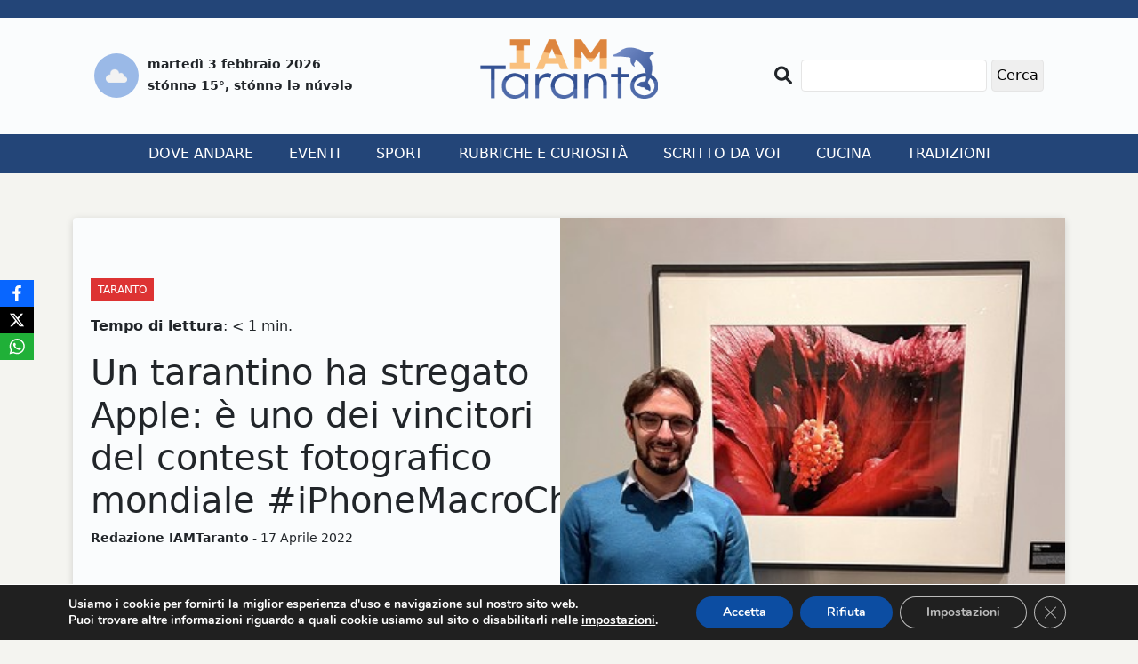

--- FILE ---
content_type: text/html; charset=UTF-8
request_url: https://www.iamtaranto.it/2022/04/17/un-tarantino-ha-stregato-apple-e-uno-dei-vincitori-del-contest-fotografico-mondiale-iphonemacrochallenge/
body_size: 16129
content:
<!DOCTYPE html>
<html lang="it-IT">

<head>
  <meta charset="UTF-8">
  <meta name="viewport" content="width=device-width, initial-scale=1.0">
  <meta http-equiv="X-UA-Compatible" content="ie=edge">
  <meta name='robots' content='index, follow, max-image-preview:large, max-snippet:-1, max-video-preview:-1' />

	<!-- This site is optimized with the Yoast SEO plugin v26.8 - https://yoast.com/product/yoast-seo-wordpress/ -->
	<title>Un tarantino ha stregato Apple: è uno dei vincitori del contest fotografico mondiale #iPhoneMacroChallenge - IAMTaranto</title>
	<link rel="canonical" href="https://www.iamtaranto.it/2022/04/17/un-tarantino-ha-stregato-apple-e-uno-dei-vincitori-del-contest-fotografico-mondiale-iphonemacrochallenge/" />
	<meta property="og:locale" content="it_IT" />
	<meta property="og:type" content="article" />
	<meta property="og:title" content="Un tarantino ha stregato Apple: è uno dei vincitori del contest fotografico mondiale #iPhoneMacroChallenge - IAMTaranto" />
	<meta property="og:description" content="Con un post pubblicato sul proprio profilo Instagram, Marco Colletta, 22 anni Tarantino, ha partecipato ad un contest chiamato &#8216;Shot on iPhone&#8217; che puntava a valorizzare la fotografia macro, una delle novit&agrave; introdotte con l&#8217;ultima generazione Pro di iPhone. Di seguito il post pubblicato sul proprio profilo Instagram: &#8220;Sono felicissimo di annunciare che sono uno [&hellip;]" />
	<meta property="og:url" content="https://www.iamtaranto.it/2022/04/17/un-tarantino-ha-stregato-apple-e-uno-dei-vincitori-del-contest-fotografico-mondiale-iphonemacrochallenge/" />
	<meta property="og:site_name" content="IAMTaranto" />
	<meta property="article:publisher" content="https://www.facebook.com/IAMTaranto.it/" />
	<meta property="article:published_time" content="2022-04-17T10:56:56+00:00" />
	<meta property="og:image" content="https://www.iamtaranto.it/wp-content/uploads/2022/04/1032720.jpg" />
	<meta property="og:image:width" content="646" />
	<meta property="og:image:height" content="284" />
	<meta property="og:image:type" content="image/jpeg" />
	<meta name="author" content="Redazione IAMTaranto" />
	<meta name="twitter:card" content="summary_large_image" />
	<meta name="twitter:label1" content="Scritto da" />
	<meta name="twitter:data1" content="Redazione IAMTaranto" />
	<meta name="twitter:label2" content="Tempo di lettura stimato" />
	<meta name="twitter:data2" content="2 minuti" />
	<script type="application/ld+json" class="yoast-schema-graph">{"@context":"https://schema.org","@graph":[{"@type":"Article","@id":"https://www.iamtaranto.it/2022/04/17/un-tarantino-ha-stregato-apple-e-uno-dei-vincitori-del-contest-fotografico-mondiale-iphonemacrochallenge/#article","isPartOf":{"@id":"https://www.iamtaranto.it/2022/04/17/un-tarantino-ha-stregato-apple-e-uno-dei-vincitori-del-contest-fotografico-mondiale-iphonemacrochallenge/"},"author":{"name":"Redazione IAMTaranto","@id":"https://www.iamtaranto.it/#/schema/person/dca24c2a6d7e784704ae69c26bb46744"},"headline":"Un tarantino ha stregato Apple: è uno dei vincitori del contest fotografico mondiale #iPhoneMacroChallenge","datePublished":"2022-04-17T10:56:56+00:00","mainEntityOfPage":{"@id":"https://www.iamtaranto.it/2022/04/17/un-tarantino-ha-stregato-apple-e-uno-dei-vincitori-del-contest-fotografico-mondiale-iphonemacrochallenge/"},"wordCount":203,"publisher":{"@id":"https://www.iamtaranto.it/#organization"},"image":{"@id":"https://www.iamtaranto.it/2022/04/17/un-tarantino-ha-stregato-apple-e-uno-dei-vincitori-del-contest-fotografico-mondiale-iphonemacrochallenge/#primaryimage"},"thumbnailUrl":"https://www.iamtaranto.it/wp-content/uploads/2022/04/1032720.jpg","keywords":["Taranto"],"articleSection":["Taranto"],"inLanguage":"it-IT"},{"@type":"WebPage","@id":"https://www.iamtaranto.it/2022/04/17/un-tarantino-ha-stregato-apple-e-uno-dei-vincitori-del-contest-fotografico-mondiale-iphonemacrochallenge/","url":"https://www.iamtaranto.it/2022/04/17/un-tarantino-ha-stregato-apple-e-uno-dei-vincitori-del-contest-fotografico-mondiale-iphonemacrochallenge/","name":"Un tarantino ha stregato Apple: è uno dei vincitori del contest fotografico mondiale #iPhoneMacroChallenge - IAMTaranto","isPartOf":{"@id":"https://www.iamtaranto.it/#website"},"primaryImageOfPage":{"@id":"https://www.iamtaranto.it/2022/04/17/un-tarantino-ha-stregato-apple-e-uno-dei-vincitori-del-contest-fotografico-mondiale-iphonemacrochallenge/#primaryimage"},"image":{"@id":"https://www.iamtaranto.it/2022/04/17/un-tarantino-ha-stregato-apple-e-uno-dei-vincitori-del-contest-fotografico-mondiale-iphonemacrochallenge/#primaryimage"},"thumbnailUrl":"https://www.iamtaranto.it/wp-content/uploads/2022/04/1032720.jpg","datePublished":"2022-04-17T10:56:56+00:00","breadcrumb":{"@id":"https://www.iamtaranto.it/2022/04/17/un-tarantino-ha-stregato-apple-e-uno-dei-vincitori-del-contest-fotografico-mondiale-iphonemacrochallenge/#breadcrumb"},"inLanguage":"it-IT","potentialAction":[{"@type":"ReadAction","target":["https://www.iamtaranto.it/2022/04/17/un-tarantino-ha-stregato-apple-e-uno-dei-vincitori-del-contest-fotografico-mondiale-iphonemacrochallenge/"]}]},{"@type":"ImageObject","inLanguage":"it-IT","@id":"https://www.iamtaranto.it/2022/04/17/un-tarantino-ha-stregato-apple-e-uno-dei-vincitori-del-contest-fotografico-mondiale-iphonemacrochallenge/#primaryimage","url":"https://www.iamtaranto.it/wp-content/uploads/2022/04/1032720.jpg","contentUrl":"https://www.iamtaranto.it/wp-content/uploads/2022/04/1032720.jpg","width":646,"height":284},{"@type":"BreadcrumbList","@id":"https://www.iamtaranto.it/2022/04/17/un-tarantino-ha-stregato-apple-e-uno-dei-vincitori-del-contest-fotografico-mondiale-iphonemacrochallenge/#breadcrumb","itemListElement":[{"@type":"ListItem","position":1,"name":"Home","item":"https://www.iamtaranto.it/"},{"@type":"ListItem","position":2,"name":"Biennale di Venezia","item":"https://www.iamtaranto.it/tag/biennale-di-venezia/"},{"@type":"ListItem","position":3,"name":"Un tarantino ha stregato Apple: è uno dei vincitori del contest fotografico mondiale #iPhoneMacroChallenge"}]},{"@type":"WebSite","@id":"https://www.iamtaranto.it/#website","url":"https://www.iamtaranto.it/","name":"IAMTaranto","description":"Il giornale di tutti","publisher":{"@id":"https://www.iamtaranto.it/#organization"},"potentialAction":[{"@type":"SearchAction","target":{"@type":"EntryPoint","urlTemplate":"https://www.iamtaranto.it/?s={search_term_string}"},"query-input":{"@type":"PropertyValueSpecification","valueRequired":true,"valueName":"search_term_string"}}],"inLanguage":"it-IT"},{"@type":"Organization","@id":"https://www.iamtaranto.it/#organization","name":"IAMTaranto","url":"https://www.iamtaranto.it/","logo":{"@type":"ImageObject","inLanguage":"it-IT","@id":"https://www.iamtaranto.it/#/schema/logo/image/","url":"https://nuovo.iamtaranto.it/wp-content/uploads/2022/10/Logo_IAMTARANTO.png","contentUrl":"https://nuovo.iamtaranto.it/wp-content/uploads/2022/10/Logo_IAMTARANTO.png","width":300,"height":100,"caption":"IAMTaranto"},"image":{"@id":"https://www.iamtaranto.it/#/schema/logo/image/"},"sameAs":["https://www.facebook.com/IAMTaranto.it/","https://www.instagram.com/i_am_taranto/"]},{"@type":"Person","@id":"https://www.iamtaranto.it/#/schema/person/dca24c2a6d7e784704ae69c26bb46744","name":"Redazione IAMTaranto","image":{"@type":"ImageObject","inLanguage":"it-IT","@id":"https://www.iamtaranto.it/#/schema/person/image/","url":"https://secure.gravatar.com/avatar/064bdad2445b6b3650bba833ac94af84ef3961f1b8db1e5740c9d20d69461a97?s=96&d=mm&r=g","contentUrl":"https://secure.gravatar.com/avatar/064bdad2445b6b3650bba833ac94af84ef3961f1b8db1e5740c9d20d69461a97?s=96&d=mm&r=g","caption":"Redazione IAMTaranto"},"url":"https://www.iamtaranto.it/author/redazione/"}]}</script>
	<!-- / Yoast SEO plugin. -->


<link rel='dns-prefetch' href='//www.googletagmanager.com' />
<link rel='dns-prefetch' href='//fonts.googleapis.com' />
<link rel='dns-prefetch' href='//pagead2.googlesyndication.com' />
<link rel="alternate" title="oEmbed (JSON)" type="application/json+oembed" href="https://www.iamtaranto.it/wp-json/oembed/1.0/embed?url=https%3A%2F%2Fwww.iamtaranto.it%2F2022%2F04%2F17%2Fun-tarantino-ha-stregato-apple-e-uno-dei-vincitori-del-contest-fotografico-mondiale-iphonemacrochallenge%2F" />
<link rel="alternate" title="oEmbed (XML)" type="text/xml+oembed" href="https://www.iamtaranto.it/wp-json/oembed/1.0/embed?url=https%3A%2F%2Fwww.iamtaranto.it%2F2022%2F04%2F17%2Fun-tarantino-ha-stregato-apple-e-uno-dei-vincitori-del-contest-fotografico-mondiale-iphonemacrochallenge%2F&#038;format=xml" />
<style id='wp-img-auto-sizes-contain-inline-css' type='text/css'>
img:is([sizes=auto i],[sizes^="auto," i]){contain-intrinsic-size:3000px 1500px}
/*# sourceURL=wp-img-auto-sizes-contain-inline-css */
</style>
<style id='wp-emoji-styles-inline-css' type='text/css'>

	img.wp-smiley, img.emoji {
		display: inline !important;
		border: none !important;
		box-shadow: none !important;
		height: 1em !important;
		width: 1em !important;
		margin: 0 0.07em !important;
		vertical-align: -0.1em !important;
		background: none !important;
		padding: 0 !important;
	}
/*# sourceURL=wp-emoji-styles-inline-css */
</style>
<style id='wp-block-library-inline-css' type='text/css'>
:root{--wp-block-synced-color:#7a00df;--wp-block-synced-color--rgb:122,0,223;--wp-bound-block-color:var(--wp-block-synced-color);--wp-editor-canvas-background:#ddd;--wp-admin-theme-color:#007cba;--wp-admin-theme-color--rgb:0,124,186;--wp-admin-theme-color-darker-10:#006ba1;--wp-admin-theme-color-darker-10--rgb:0,107,160.5;--wp-admin-theme-color-darker-20:#005a87;--wp-admin-theme-color-darker-20--rgb:0,90,135;--wp-admin-border-width-focus:2px}@media (min-resolution:192dpi){:root{--wp-admin-border-width-focus:1.5px}}.wp-element-button{cursor:pointer}:root .has-very-light-gray-background-color{background-color:#eee}:root .has-very-dark-gray-background-color{background-color:#313131}:root .has-very-light-gray-color{color:#eee}:root .has-very-dark-gray-color{color:#313131}:root .has-vivid-green-cyan-to-vivid-cyan-blue-gradient-background{background:linear-gradient(135deg,#00d084,#0693e3)}:root .has-purple-crush-gradient-background{background:linear-gradient(135deg,#34e2e4,#4721fb 50%,#ab1dfe)}:root .has-hazy-dawn-gradient-background{background:linear-gradient(135deg,#faaca8,#dad0ec)}:root .has-subdued-olive-gradient-background{background:linear-gradient(135deg,#fafae1,#67a671)}:root .has-atomic-cream-gradient-background{background:linear-gradient(135deg,#fdd79a,#004a59)}:root .has-nightshade-gradient-background{background:linear-gradient(135deg,#330968,#31cdcf)}:root .has-midnight-gradient-background{background:linear-gradient(135deg,#020381,#2874fc)}:root{--wp--preset--font-size--normal:16px;--wp--preset--font-size--huge:42px}.has-regular-font-size{font-size:1em}.has-larger-font-size{font-size:2.625em}.has-normal-font-size{font-size:var(--wp--preset--font-size--normal)}.has-huge-font-size{font-size:var(--wp--preset--font-size--huge)}.has-text-align-center{text-align:center}.has-text-align-left{text-align:left}.has-text-align-right{text-align:right}.has-fit-text{white-space:nowrap!important}#end-resizable-editor-section{display:none}.aligncenter{clear:both}.items-justified-left{justify-content:flex-start}.items-justified-center{justify-content:center}.items-justified-right{justify-content:flex-end}.items-justified-space-between{justify-content:space-between}.screen-reader-text{border:0;clip-path:inset(50%);height:1px;margin:-1px;overflow:hidden;padding:0;position:absolute;width:1px;word-wrap:normal!important}.screen-reader-text:focus{background-color:#ddd;clip-path:none;color:#444;display:block;font-size:1em;height:auto;left:5px;line-height:normal;padding:15px 23px 14px;text-decoration:none;top:5px;width:auto;z-index:100000}html :where(.has-border-color){border-style:solid}html :where([style*=border-top-color]){border-top-style:solid}html :where([style*=border-right-color]){border-right-style:solid}html :where([style*=border-bottom-color]){border-bottom-style:solid}html :where([style*=border-left-color]){border-left-style:solid}html :where([style*=border-width]){border-style:solid}html :where([style*=border-top-width]){border-top-style:solid}html :where([style*=border-right-width]){border-right-style:solid}html :where([style*=border-bottom-width]){border-bottom-style:solid}html :where([style*=border-left-width]){border-left-style:solid}html :where(img[class*=wp-image-]){height:auto;max-width:100%}:where(figure){margin:0 0 1em}html :where(.is-position-sticky){--wp-admin--admin-bar--position-offset:var(--wp-admin--admin-bar--height,0px)}@media screen and (max-width:600px){html :where(.is-position-sticky){--wp-admin--admin-bar--position-offset:0px}}

/*# sourceURL=wp-block-library-inline-css */
</style><style id='wp-block-image-inline-css' type='text/css'>
.wp-block-image>a,.wp-block-image>figure>a{display:inline-block}.wp-block-image img{box-sizing:border-box;height:auto;max-width:100%;vertical-align:bottom}@media not (prefers-reduced-motion){.wp-block-image img.hide{visibility:hidden}.wp-block-image img.show{animation:show-content-image .4s}}.wp-block-image[style*=border-radius] img,.wp-block-image[style*=border-radius]>a{border-radius:inherit}.wp-block-image.has-custom-border img{box-sizing:border-box}.wp-block-image.aligncenter{text-align:center}.wp-block-image.alignfull>a,.wp-block-image.alignwide>a{width:100%}.wp-block-image.alignfull img,.wp-block-image.alignwide img{height:auto;width:100%}.wp-block-image .aligncenter,.wp-block-image .alignleft,.wp-block-image .alignright,.wp-block-image.aligncenter,.wp-block-image.alignleft,.wp-block-image.alignright{display:table}.wp-block-image .aligncenter>figcaption,.wp-block-image .alignleft>figcaption,.wp-block-image .alignright>figcaption,.wp-block-image.aligncenter>figcaption,.wp-block-image.alignleft>figcaption,.wp-block-image.alignright>figcaption{caption-side:bottom;display:table-caption}.wp-block-image .alignleft{float:left;margin:.5em 1em .5em 0}.wp-block-image .alignright{float:right;margin:.5em 0 .5em 1em}.wp-block-image .aligncenter{margin-left:auto;margin-right:auto}.wp-block-image :where(figcaption){margin-bottom:1em;margin-top:.5em}.wp-block-image.is-style-circle-mask img{border-radius:9999px}@supports ((-webkit-mask-image:none) or (mask-image:none)) or (-webkit-mask-image:none){.wp-block-image.is-style-circle-mask img{border-radius:0;-webkit-mask-image:url('data:image/svg+xml;utf8,<svg viewBox="0 0 100 100" xmlns="http://www.w3.org/2000/svg"><circle cx="50" cy="50" r="50"/></svg>');mask-image:url('data:image/svg+xml;utf8,<svg viewBox="0 0 100 100" xmlns="http://www.w3.org/2000/svg"><circle cx="50" cy="50" r="50"/></svg>');mask-mode:alpha;-webkit-mask-position:center;mask-position:center;-webkit-mask-repeat:no-repeat;mask-repeat:no-repeat;-webkit-mask-size:contain;mask-size:contain}}:root :where(.wp-block-image.is-style-rounded img,.wp-block-image .is-style-rounded img){border-radius:9999px}.wp-block-image figure{margin:0}.wp-lightbox-container{display:flex;flex-direction:column;position:relative}.wp-lightbox-container img{cursor:zoom-in}.wp-lightbox-container img:hover+button{opacity:1}.wp-lightbox-container button{align-items:center;backdrop-filter:blur(16px) saturate(180%);background-color:#5a5a5a40;border:none;border-radius:4px;cursor:zoom-in;display:flex;height:20px;justify-content:center;opacity:0;padding:0;position:absolute;right:16px;text-align:center;top:16px;width:20px;z-index:100}@media not (prefers-reduced-motion){.wp-lightbox-container button{transition:opacity .2s ease}}.wp-lightbox-container button:focus-visible{outline:3px auto #5a5a5a40;outline:3px auto -webkit-focus-ring-color;outline-offset:3px}.wp-lightbox-container button:hover{cursor:pointer;opacity:1}.wp-lightbox-container button:focus{opacity:1}.wp-lightbox-container button:focus,.wp-lightbox-container button:hover,.wp-lightbox-container button:not(:hover):not(:active):not(.has-background){background-color:#5a5a5a40;border:none}.wp-lightbox-overlay{box-sizing:border-box;cursor:zoom-out;height:100vh;left:0;overflow:hidden;position:fixed;top:0;visibility:hidden;width:100%;z-index:100000}.wp-lightbox-overlay .close-button{align-items:center;cursor:pointer;display:flex;justify-content:center;min-height:40px;min-width:40px;padding:0;position:absolute;right:calc(env(safe-area-inset-right) + 16px);top:calc(env(safe-area-inset-top) + 16px);z-index:5000000}.wp-lightbox-overlay .close-button:focus,.wp-lightbox-overlay .close-button:hover,.wp-lightbox-overlay .close-button:not(:hover):not(:active):not(.has-background){background:none;border:none}.wp-lightbox-overlay .lightbox-image-container{height:var(--wp--lightbox-container-height);left:50%;overflow:hidden;position:absolute;top:50%;transform:translate(-50%,-50%);transform-origin:top left;width:var(--wp--lightbox-container-width);z-index:9999999999}.wp-lightbox-overlay .wp-block-image{align-items:center;box-sizing:border-box;display:flex;height:100%;justify-content:center;margin:0;position:relative;transform-origin:0 0;width:100%;z-index:3000000}.wp-lightbox-overlay .wp-block-image img{height:var(--wp--lightbox-image-height);min-height:var(--wp--lightbox-image-height);min-width:var(--wp--lightbox-image-width);width:var(--wp--lightbox-image-width)}.wp-lightbox-overlay .wp-block-image figcaption{display:none}.wp-lightbox-overlay button{background:none;border:none}.wp-lightbox-overlay .scrim{background-color:#fff;height:100%;opacity:.9;position:absolute;width:100%;z-index:2000000}.wp-lightbox-overlay.active{visibility:visible}@media not (prefers-reduced-motion){.wp-lightbox-overlay.active{animation:turn-on-visibility .25s both}.wp-lightbox-overlay.active img{animation:turn-on-visibility .35s both}.wp-lightbox-overlay.show-closing-animation:not(.active){animation:turn-off-visibility .35s both}.wp-lightbox-overlay.show-closing-animation:not(.active) img{animation:turn-off-visibility .25s both}.wp-lightbox-overlay.zoom.active{animation:none;opacity:1;visibility:visible}.wp-lightbox-overlay.zoom.active .lightbox-image-container{animation:lightbox-zoom-in .4s}.wp-lightbox-overlay.zoom.active .lightbox-image-container img{animation:none}.wp-lightbox-overlay.zoom.active .scrim{animation:turn-on-visibility .4s forwards}.wp-lightbox-overlay.zoom.show-closing-animation:not(.active){animation:none}.wp-lightbox-overlay.zoom.show-closing-animation:not(.active) .lightbox-image-container{animation:lightbox-zoom-out .4s}.wp-lightbox-overlay.zoom.show-closing-animation:not(.active) .lightbox-image-container img{animation:none}.wp-lightbox-overlay.zoom.show-closing-animation:not(.active) .scrim{animation:turn-off-visibility .4s forwards}}@keyframes show-content-image{0%{visibility:hidden}99%{visibility:hidden}to{visibility:visible}}@keyframes turn-on-visibility{0%{opacity:0}to{opacity:1}}@keyframes turn-off-visibility{0%{opacity:1;visibility:visible}99%{opacity:0;visibility:visible}to{opacity:0;visibility:hidden}}@keyframes lightbox-zoom-in{0%{transform:translate(calc((-100vw + var(--wp--lightbox-scrollbar-width))/2 + var(--wp--lightbox-initial-left-position)),calc(-50vh + var(--wp--lightbox-initial-top-position))) scale(var(--wp--lightbox-scale))}to{transform:translate(-50%,-50%) scale(1)}}@keyframes lightbox-zoom-out{0%{transform:translate(-50%,-50%) scale(1);visibility:visible}99%{visibility:visible}to{transform:translate(calc((-100vw + var(--wp--lightbox-scrollbar-width))/2 + var(--wp--lightbox-initial-left-position)),calc(-50vh + var(--wp--lightbox-initial-top-position))) scale(var(--wp--lightbox-scale));visibility:hidden}}
/*# sourceURL=https://www.iamtaranto.it/wp-includes/blocks/image/style.min.css */
</style>
<style id='global-styles-inline-css' type='text/css'>
:root{--wp--preset--aspect-ratio--square: 1;--wp--preset--aspect-ratio--4-3: 4/3;--wp--preset--aspect-ratio--3-4: 3/4;--wp--preset--aspect-ratio--3-2: 3/2;--wp--preset--aspect-ratio--2-3: 2/3;--wp--preset--aspect-ratio--16-9: 16/9;--wp--preset--aspect-ratio--9-16: 9/16;--wp--preset--color--black: #000000;--wp--preset--color--cyan-bluish-gray: #abb8c3;--wp--preset--color--white: #ffffff;--wp--preset--color--pale-pink: #f78da7;--wp--preset--color--vivid-red: #cf2e2e;--wp--preset--color--luminous-vivid-orange: #ff6900;--wp--preset--color--luminous-vivid-amber: #fcb900;--wp--preset--color--light-green-cyan: #7bdcb5;--wp--preset--color--vivid-green-cyan: #00d084;--wp--preset--color--pale-cyan-blue: #8ed1fc;--wp--preset--color--vivid-cyan-blue: #0693e3;--wp--preset--color--vivid-purple: #9b51e0;--wp--preset--gradient--vivid-cyan-blue-to-vivid-purple: linear-gradient(135deg,rgb(6,147,227) 0%,rgb(155,81,224) 100%);--wp--preset--gradient--light-green-cyan-to-vivid-green-cyan: linear-gradient(135deg,rgb(122,220,180) 0%,rgb(0,208,130) 100%);--wp--preset--gradient--luminous-vivid-amber-to-luminous-vivid-orange: linear-gradient(135deg,rgb(252,185,0) 0%,rgb(255,105,0) 100%);--wp--preset--gradient--luminous-vivid-orange-to-vivid-red: linear-gradient(135deg,rgb(255,105,0) 0%,rgb(207,46,46) 100%);--wp--preset--gradient--very-light-gray-to-cyan-bluish-gray: linear-gradient(135deg,rgb(238,238,238) 0%,rgb(169,184,195) 100%);--wp--preset--gradient--cool-to-warm-spectrum: linear-gradient(135deg,rgb(74,234,220) 0%,rgb(151,120,209) 20%,rgb(207,42,186) 40%,rgb(238,44,130) 60%,rgb(251,105,98) 80%,rgb(254,248,76) 100%);--wp--preset--gradient--blush-light-purple: linear-gradient(135deg,rgb(255,206,236) 0%,rgb(152,150,240) 100%);--wp--preset--gradient--blush-bordeaux: linear-gradient(135deg,rgb(254,205,165) 0%,rgb(254,45,45) 50%,rgb(107,0,62) 100%);--wp--preset--gradient--luminous-dusk: linear-gradient(135deg,rgb(255,203,112) 0%,rgb(199,81,192) 50%,rgb(65,88,208) 100%);--wp--preset--gradient--pale-ocean: linear-gradient(135deg,rgb(255,245,203) 0%,rgb(182,227,212) 50%,rgb(51,167,181) 100%);--wp--preset--gradient--electric-grass: linear-gradient(135deg,rgb(202,248,128) 0%,rgb(113,206,126) 100%);--wp--preset--gradient--midnight: linear-gradient(135deg,rgb(2,3,129) 0%,rgb(40,116,252) 100%);--wp--preset--font-size--small: 13px;--wp--preset--font-size--medium: 20px;--wp--preset--font-size--large: 36px;--wp--preset--font-size--x-large: 42px;--wp--preset--spacing--20: 0.44rem;--wp--preset--spacing--30: 0.67rem;--wp--preset--spacing--40: 1rem;--wp--preset--spacing--50: 1.5rem;--wp--preset--spacing--60: 2.25rem;--wp--preset--spacing--70: 3.38rem;--wp--preset--spacing--80: 5.06rem;--wp--preset--shadow--natural: 6px 6px 9px rgba(0, 0, 0, 0.2);--wp--preset--shadow--deep: 12px 12px 50px rgba(0, 0, 0, 0.4);--wp--preset--shadow--sharp: 6px 6px 0px rgba(0, 0, 0, 0.2);--wp--preset--shadow--outlined: 6px 6px 0px -3px rgb(255, 255, 255), 6px 6px rgb(0, 0, 0);--wp--preset--shadow--crisp: 6px 6px 0px rgb(0, 0, 0);}:where(.is-layout-flex){gap: 0.5em;}:where(.is-layout-grid){gap: 0.5em;}body .is-layout-flex{display: flex;}.is-layout-flex{flex-wrap: wrap;align-items: center;}.is-layout-flex > :is(*, div){margin: 0;}body .is-layout-grid{display: grid;}.is-layout-grid > :is(*, div){margin: 0;}:where(.wp-block-columns.is-layout-flex){gap: 2em;}:where(.wp-block-columns.is-layout-grid){gap: 2em;}:where(.wp-block-post-template.is-layout-flex){gap: 1.25em;}:where(.wp-block-post-template.is-layout-grid){gap: 1.25em;}.has-black-color{color: var(--wp--preset--color--black) !important;}.has-cyan-bluish-gray-color{color: var(--wp--preset--color--cyan-bluish-gray) !important;}.has-white-color{color: var(--wp--preset--color--white) !important;}.has-pale-pink-color{color: var(--wp--preset--color--pale-pink) !important;}.has-vivid-red-color{color: var(--wp--preset--color--vivid-red) !important;}.has-luminous-vivid-orange-color{color: var(--wp--preset--color--luminous-vivid-orange) !important;}.has-luminous-vivid-amber-color{color: var(--wp--preset--color--luminous-vivid-amber) !important;}.has-light-green-cyan-color{color: var(--wp--preset--color--light-green-cyan) !important;}.has-vivid-green-cyan-color{color: var(--wp--preset--color--vivid-green-cyan) !important;}.has-pale-cyan-blue-color{color: var(--wp--preset--color--pale-cyan-blue) !important;}.has-vivid-cyan-blue-color{color: var(--wp--preset--color--vivid-cyan-blue) !important;}.has-vivid-purple-color{color: var(--wp--preset--color--vivid-purple) !important;}.has-black-background-color{background-color: var(--wp--preset--color--black) !important;}.has-cyan-bluish-gray-background-color{background-color: var(--wp--preset--color--cyan-bluish-gray) !important;}.has-white-background-color{background-color: var(--wp--preset--color--white) !important;}.has-pale-pink-background-color{background-color: var(--wp--preset--color--pale-pink) !important;}.has-vivid-red-background-color{background-color: var(--wp--preset--color--vivid-red) !important;}.has-luminous-vivid-orange-background-color{background-color: var(--wp--preset--color--luminous-vivid-orange) !important;}.has-luminous-vivid-amber-background-color{background-color: var(--wp--preset--color--luminous-vivid-amber) !important;}.has-light-green-cyan-background-color{background-color: var(--wp--preset--color--light-green-cyan) !important;}.has-vivid-green-cyan-background-color{background-color: var(--wp--preset--color--vivid-green-cyan) !important;}.has-pale-cyan-blue-background-color{background-color: var(--wp--preset--color--pale-cyan-blue) !important;}.has-vivid-cyan-blue-background-color{background-color: var(--wp--preset--color--vivid-cyan-blue) !important;}.has-vivid-purple-background-color{background-color: var(--wp--preset--color--vivid-purple) !important;}.has-black-border-color{border-color: var(--wp--preset--color--black) !important;}.has-cyan-bluish-gray-border-color{border-color: var(--wp--preset--color--cyan-bluish-gray) !important;}.has-white-border-color{border-color: var(--wp--preset--color--white) !important;}.has-pale-pink-border-color{border-color: var(--wp--preset--color--pale-pink) !important;}.has-vivid-red-border-color{border-color: var(--wp--preset--color--vivid-red) !important;}.has-luminous-vivid-orange-border-color{border-color: var(--wp--preset--color--luminous-vivid-orange) !important;}.has-luminous-vivid-amber-border-color{border-color: var(--wp--preset--color--luminous-vivid-amber) !important;}.has-light-green-cyan-border-color{border-color: var(--wp--preset--color--light-green-cyan) !important;}.has-vivid-green-cyan-border-color{border-color: var(--wp--preset--color--vivid-green-cyan) !important;}.has-pale-cyan-blue-border-color{border-color: var(--wp--preset--color--pale-cyan-blue) !important;}.has-vivid-cyan-blue-border-color{border-color: var(--wp--preset--color--vivid-cyan-blue) !important;}.has-vivid-purple-border-color{border-color: var(--wp--preset--color--vivid-purple) !important;}.has-vivid-cyan-blue-to-vivid-purple-gradient-background{background: var(--wp--preset--gradient--vivid-cyan-blue-to-vivid-purple) !important;}.has-light-green-cyan-to-vivid-green-cyan-gradient-background{background: var(--wp--preset--gradient--light-green-cyan-to-vivid-green-cyan) !important;}.has-luminous-vivid-amber-to-luminous-vivid-orange-gradient-background{background: var(--wp--preset--gradient--luminous-vivid-amber-to-luminous-vivid-orange) !important;}.has-luminous-vivid-orange-to-vivid-red-gradient-background{background: var(--wp--preset--gradient--luminous-vivid-orange-to-vivid-red) !important;}.has-very-light-gray-to-cyan-bluish-gray-gradient-background{background: var(--wp--preset--gradient--very-light-gray-to-cyan-bluish-gray) !important;}.has-cool-to-warm-spectrum-gradient-background{background: var(--wp--preset--gradient--cool-to-warm-spectrum) !important;}.has-blush-light-purple-gradient-background{background: var(--wp--preset--gradient--blush-light-purple) !important;}.has-blush-bordeaux-gradient-background{background: var(--wp--preset--gradient--blush-bordeaux) !important;}.has-luminous-dusk-gradient-background{background: var(--wp--preset--gradient--luminous-dusk) !important;}.has-pale-ocean-gradient-background{background: var(--wp--preset--gradient--pale-ocean) !important;}.has-electric-grass-gradient-background{background: var(--wp--preset--gradient--electric-grass) !important;}.has-midnight-gradient-background{background: var(--wp--preset--gradient--midnight) !important;}.has-small-font-size{font-size: var(--wp--preset--font-size--small) !important;}.has-medium-font-size{font-size: var(--wp--preset--font-size--medium) !important;}.has-large-font-size{font-size: var(--wp--preset--font-size--large) !important;}.has-x-large-font-size{font-size: var(--wp--preset--font-size--x-large) !important;}
/*# sourceURL=global-styles-inline-css */
</style>

<style id='classic-theme-styles-inline-css' type='text/css'>
/*! This file is auto-generated */
.wp-block-button__link{color:#fff;background-color:#32373c;border-radius:9999px;box-shadow:none;text-decoration:none;padding:calc(.667em + 2px) calc(1.333em + 2px);font-size:1.125em}.wp-block-file__button{background:#32373c;color:#fff;text-decoration:none}
/*# sourceURL=/wp-includes/css/classic-themes.min.css */
</style>
<link rel='stylesheet' id='dashicons-css' href='https://www.iamtaranto.it/wp-includes/css/dashicons.min.css?ver=6.9' type='text/css' media='all' />
<link rel='stylesheet' id='thickbox-css' href='https://www.iamtaranto.it/wp-includes/js/thickbox/thickbox.css?ver=6.9' type='text/css' media='all' />
<link rel='stylesheet' id='obfx-module-pub-css-social-sharing-module-0-css' href='https://www.iamtaranto.it/wp-content/plugins/themeisle-companion/obfx_modules/social-sharing/css/public.css?ver=3.0.5' type='text/css' media='all' />
<link rel='stylesheet' id='iat-bootstrap-css-css' href='https://www.iamtaranto.it/wp-content/themes/iamtaranto/css/bootstrap.min.css?ver=6.9' type='text/css' media='all' />
<link rel='stylesheet' id='iat-fontawesome-css-css' href='https://www.iamtaranto.it/wp-content/themes/iamtaranto/css/all.min.css?ver=6.9' type='text/css' media='all' />
<link rel='stylesheet' id='iat-owl-css-css' href='https://www.iamtaranto.it/wp-content/themes/iamtaranto/css/owl.carousel.min.css?ver=6.9' type='text/css' media='all' />
<link rel='stylesheet' id='iat-style-css-css' href='https://www.iamtaranto.it/wp-content/themes/iamtaranto/style.css?ver=6.9' type='text/css' media='all' />
<link rel='stylesheet' id='iat-font-css' href='//fonts.googleapis.com/css2?family=Lato%3Aital%2Cwght%400%2C100%3B0%2C300%3B0%2C400%3B0%2C700%3B0%2C900%3B1%2C100%3B1%2C300%3B1%2C400%3B1%2C700%3B1%2C900&#038;display=swap&#038;ver=6.9' type='text/css' media='all' />
<link rel='stylesheet' id='moove_gdpr_frontend-css' href='https://www.iamtaranto.it/wp-content/plugins/gdpr-cookie-compliance/dist/styles/gdpr-main.css?ver=5.0.11' type='text/css' media='all' />
<style id='moove_gdpr_frontend-inline-css' type='text/css'>
#moove_gdpr_cookie_modal,#moove_gdpr_cookie_info_bar,.gdpr_cookie_settings_shortcode_content{font-family:&#039;Nunito&#039;,sans-serif}#moove_gdpr_save_popup_settings_button{background-color:#373737;color:#fff}#moove_gdpr_save_popup_settings_button:hover{background-color:#000}#moove_gdpr_cookie_info_bar .moove-gdpr-info-bar-container .moove-gdpr-info-bar-content a.mgbutton,#moove_gdpr_cookie_info_bar .moove-gdpr-info-bar-container .moove-gdpr-info-bar-content button.mgbutton{background-color:#0C4DA2}#moove_gdpr_cookie_modal .moove-gdpr-modal-content .moove-gdpr-modal-footer-content .moove-gdpr-button-holder a.mgbutton,#moove_gdpr_cookie_modal .moove-gdpr-modal-content .moove-gdpr-modal-footer-content .moove-gdpr-button-holder button.mgbutton,.gdpr_cookie_settings_shortcode_content .gdpr-shr-button.button-green{background-color:#0C4DA2;border-color:#0C4DA2}#moove_gdpr_cookie_modal .moove-gdpr-modal-content .moove-gdpr-modal-footer-content .moove-gdpr-button-holder a.mgbutton:hover,#moove_gdpr_cookie_modal .moove-gdpr-modal-content .moove-gdpr-modal-footer-content .moove-gdpr-button-holder button.mgbutton:hover,.gdpr_cookie_settings_shortcode_content .gdpr-shr-button.button-green:hover{background-color:#fff;color:#0C4DA2}#moove_gdpr_cookie_modal .moove-gdpr-modal-content .moove-gdpr-modal-close i,#moove_gdpr_cookie_modal .moove-gdpr-modal-content .moove-gdpr-modal-close span.gdpr-icon{background-color:#0C4DA2;border:1px solid #0C4DA2}#moove_gdpr_cookie_info_bar span.moove-gdpr-infobar-allow-all.focus-g,#moove_gdpr_cookie_info_bar span.moove-gdpr-infobar-allow-all:focus,#moove_gdpr_cookie_info_bar button.moove-gdpr-infobar-allow-all.focus-g,#moove_gdpr_cookie_info_bar button.moove-gdpr-infobar-allow-all:focus,#moove_gdpr_cookie_info_bar span.moove-gdpr-infobar-reject-btn.focus-g,#moove_gdpr_cookie_info_bar span.moove-gdpr-infobar-reject-btn:focus,#moove_gdpr_cookie_info_bar button.moove-gdpr-infobar-reject-btn.focus-g,#moove_gdpr_cookie_info_bar button.moove-gdpr-infobar-reject-btn:focus,#moove_gdpr_cookie_info_bar span.change-settings-button.focus-g,#moove_gdpr_cookie_info_bar span.change-settings-button:focus,#moove_gdpr_cookie_info_bar button.change-settings-button.focus-g,#moove_gdpr_cookie_info_bar button.change-settings-button:focus{-webkit-box-shadow:0 0 1px 3px #0C4DA2;-moz-box-shadow:0 0 1px 3px #0C4DA2;box-shadow:0 0 1px 3px #0C4DA2}#moove_gdpr_cookie_modal .moove-gdpr-modal-content .moove-gdpr-modal-close i:hover,#moove_gdpr_cookie_modal .moove-gdpr-modal-content .moove-gdpr-modal-close span.gdpr-icon:hover,#moove_gdpr_cookie_info_bar span[data-href]>u.change-settings-button{color:#0C4DA2}#moove_gdpr_cookie_modal .moove-gdpr-modal-content .moove-gdpr-modal-left-content #moove-gdpr-menu li.menu-item-selected a span.gdpr-icon,#moove_gdpr_cookie_modal .moove-gdpr-modal-content .moove-gdpr-modal-left-content #moove-gdpr-menu li.menu-item-selected button span.gdpr-icon{color:inherit}#moove_gdpr_cookie_modal .moove-gdpr-modal-content .moove-gdpr-modal-left-content #moove-gdpr-menu li a span.gdpr-icon,#moove_gdpr_cookie_modal .moove-gdpr-modal-content .moove-gdpr-modal-left-content #moove-gdpr-menu li button span.gdpr-icon{color:inherit}#moove_gdpr_cookie_modal .gdpr-acc-link{line-height:0;font-size:0;color:transparent;position:absolute}#moove_gdpr_cookie_modal .moove-gdpr-modal-content .moove-gdpr-modal-close:hover i,#moove_gdpr_cookie_modal .moove-gdpr-modal-content .moove-gdpr-modal-left-content #moove-gdpr-menu li a,#moove_gdpr_cookie_modal .moove-gdpr-modal-content .moove-gdpr-modal-left-content #moove-gdpr-menu li button,#moove_gdpr_cookie_modal .moove-gdpr-modal-content .moove-gdpr-modal-left-content #moove-gdpr-menu li button i,#moove_gdpr_cookie_modal .moove-gdpr-modal-content .moove-gdpr-modal-left-content #moove-gdpr-menu li a i,#moove_gdpr_cookie_modal .moove-gdpr-modal-content .moove-gdpr-tab-main .moove-gdpr-tab-main-content a:hover,#moove_gdpr_cookie_info_bar.moove-gdpr-dark-scheme .moove-gdpr-info-bar-container .moove-gdpr-info-bar-content a.mgbutton:hover,#moove_gdpr_cookie_info_bar.moove-gdpr-dark-scheme .moove-gdpr-info-bar-container .moove-gdpr-info-bar-content button.mgbutton:hover,#moove_gdpr_cookie_info_bar.moove-gdpr-dark-scheme .moove-gdpr-info-bar-container .moove-gdpr-info-bar-content a:hover,#moove_gdpr_cookie_info_bar.moove-gdpr-dark-scheme .moove-gdpr-info-bar-container .moove-gdpr-info-bar-content button:hover,#moove_gdpr_cookie_info_bar.moove-gdpr-dark-scheme .moove-gdpr-info-bar-container .moove-gdpr-info-bar-content span.change-settings-button:hover,#moove_gdpr_cookie_info_bar.moove-gdpr-dark-scheme .moove-gdpr-info-bar-container .moove-gdpr-info-bar-content button.change-settings-button:hover,#moove_gdpr_cookie_info_bar.moove-gdpr-dark-scheme .moove-gdpr-info-bar-container .moove-gdpr-info-bar-content u.change-settings-button:hover,#moove_gdpr_cookie_info_bar span[data-href]>u.change-settings-button,#moove_gdpr_cookie_info_bar.moove-gdpr-dark-scheme .moove-gdpr-info-bar-container .moove-gdpr-info-bar-content a.mgbutton.focus-g,#moove_gdpr_cookie_info_bar.moove-gdpr-dark-scheme .moove-gdpr-info-bar-container .moove-gdpr-info-bar-content button.mgbutton.focus-g,#moove_gdpr_cookie_info_bar.moove-gdpr-dark-scheme .moove-gdpr-info-bar-container .moove-gdpr-info-bar-content a.focus-g,#moove_gdpr_cookie_info_bar.moove-gdpr-dark-scheme .moove-gdpr-info-bar-container .moove-gdpr-info-bar-content button.focus-g,#moove_gdpr_cookie_info_bar.moove-gdpr-dark-scheme .moove-gdpr-info-bar-container .moove-gdpr-info-bar-content a.mgbutton:focus,#moove_gdpr_cookie_info_bar.moove-gdpr-dark-scheme .moove-gdpr-info-bar-container .moove-gdpr-info-bar-content button.mgbutton:focus,#moove_gdpr_cookie_info_bar.moove-gdpr-dark-scheme .moove-gdpr-info-bar-container .moove-gdpr-info-bar-content a:focus,#moove_gdpr_cookie_info_bar.moove-gdpr-dark-scheme .moove-gdpr-info-bar-container .moove-gdpr-info-bar-content button:focus,#moove_gdpr_cookie_info_bar.moove-gdpr-dark-scheme .moove-gdpr-info-bar-container .moove-gdpr-info-bar-content span.change-settings-button.focus-g,span.change-settings-button:focus,button.change-settings-button.focus-g,button.change-settings-button:focus,#moove_gdpr_cookie_info_bar.moove-gdpr-dark-scheme .moove-gdpr-info-bar-container .moove-gdpr-info-bar-content u.change-settings-button.focus-g,#moove_gdpr_cookie_info_bar.moove-gdpr-dark-scheme .moove-gdpr-info-bar-container .moove-gdpr-info-bar-content u.change-settings-button:focus{color:#0C4DA2}#moove_gdpr_cookie_modal .moove-gdpr-branding.focus-g span,#moove_gdpr_cookie_modal .moove-gdpr-modal-content .moove-gdpr-tab-main a.focus-g,#moove_gdpr_cookie_modal .moove-gdpr-modal-content .moove-gdpr-tab-main .gdpr-cd-details-toggle.focus-g{color:#0C4DA2}#moove_gdpr_cookie_modal.gdpr_lightbox-hide{display:none}
/*# sourceURL=moove_gdpr_frontend-inline-css */
</style>
<link rel='stylesheet' id='wp-block-paragraph-css' href='https://www.iamtaranto.it/wp-includes/blocks/paragraph/style.min.css?ver=6.9' type='text/css' media='all' />
<script type="text/javascript" src="https://www.iamtaranto.it/wp-includes/js/jquery/jquery.min.js?ver=3.7.1" id="jquery-core-js"></script>
<script type="text/javascript" src="https://www.iamtaranto.it/wp-includes/js/jquery/jquery-migrate.min.js?ver=3.4.1" id="jquery-migrate-js"></script>

<!-- Snippet del tag Google (gtag.js) aggiunto da Site Kit -->
<!-- Snippet Google Analytics aggiunto da Site Kit -->
<script type="text/javascript" src="https://www.googletagmanager.com/gtag/js?id=G-Z02CRMMZB7" id="google_gtagjs-js" async></script>
<script type="text/javascript" id="google_gtagjs-js-after">
/* <![CDATA[ */
window.dataLayer = window.dataLayer || [];function gtag(){dataLayer.push(arguments);}
gtag("set","linker",{"domains":["www.iamtaranto.it"]});
gtag("js", new Date());
gtag("set", "developer_id.dZTNiMT", true);
gtag("config", "G-Z02CRMMZB7", {"googlesitekit_post_type":"post"});
//# sourceURL=google_gtagjs-js-after
/* ]]> */
</script>
<link rel="https://api.w.org/" href="https://www.iamtaranto.it/wp-json/" /><link rel="alternate" title="JSON" type="application/json" href="https://www.iamtaranto.it/wp-json/wp/v2/posts/4177" /><link rel="EditURI" type="application/rsd+xml" title="RSD" href="https://www.iamtaranto.it/xmlrpc.php?rsd" />
<meta name="generator" content="WordPress 6.9" />
<link rel='shortlink' href='https://www.iamtaranto.it/?p=4177' />
<meta name="generator" content="Site Kit by Google 1.170.0" /><div id="123225-15"><script src="//ads.themoneytizer.com/s/gen.js?type=15"></script><script src="//ads.themoneytizer.com/s/requestform.js?siteId=123225&formatId=15"></script></div><!-- Analytics by WP Statistics - https://wp-statistics.com -->

<!-- Meta tag Google AdSense aggiunti da Site Kit -->
<meta name="google-adsense-platform-account" content="ca-host-pub-2644536267352236">
<meta name="google-adsense-platform-domain" content="sitekit.withgoogle.com">
<!-- Fine dei meta tag Google AdSense aggiunti da Site Kit -->

<!-- Snippet Google AdSense aggiunto da Site Kit -->
<script type="text/javascript" async="async" src="https://pagead2.googlesyndication.com/pagead/js/adsbygoogle.js?client=ca-pub-2667941302183800&amp;host=ca-host-pub-2644536267352236" crossorigin="anonymous"></script>

<!-- Termina lo snippet Google AdSense aggiunto da Site Kit -->
<link rel="icon" href="https://www.iamtaranto.it/wp-content/uploads/2022/12/favicon_iamtaranto.png" sizes="32x32" />
<link rel="icon" href="https://www.iamtaranto.it/wp-content/uploads/2022/12/favicon_iamtaranto.png" sizes="192x192" />
<link rel="apple-touch-icon" href="https://www.iamtaranto.it/wp-content/uploads/2022/12/favicon_iamtaranto.png" />
<meta name="msapplication-TileImage" content="https://www.iamtaranto.it/wp-content/uploads/2022/12/favicon_iamtaranto.png" />
		<style type="text/css" id="wp-custom-css">
			.partner-container {
	display: none;
}		</style>
		
</head>

<body>




  <header>
    <!-- NAV MOBILE -->
    <nav class="navbar navbar-dark d-lg-none d-md-block custom-toggler" style="background-color: #234578;">
      <div class="container-fluid">
        <div class="navbar-weather">
          <img class="imgmeteo" src="https://openweathermap.org/img/wn/03n.png"><p><small>martedì  3 febbraio 2026<br>stónnə 15°, stónnə lə núvələ</small></p>        </div>
        <button class=" navbar-toggler" type="button" data-bs-toggle="collapse" data-bs-target="#navbarSupportedContent" aria-controls="navbarSupportedContent" aria-expanded="false" aria-label="Toggle navigation">
          <span class="navbar-toggler-icon"></span>
        </button>


        <div id="navbarSupportedContent" class="collapse navbar-collapse mt-2"><ul id="menu-header" class="navbar-nav me-auto mb-2 mb-lg-0"><li id="menu-item-8" class="menu-item menu-item-type-custom menu-item-object-custom menu-item-8 nav-item"><a href="/category/dove-andare/" class="nav-link">Dove andare</a></li>
<li id="menu-item-9" class="menu-item menu-item-type-custom menu-item-object-custom menu-item-9 nav-item"><a href="/category/eventi/" class="nav-link">Eventi</a></li>
<li id="menu-item-10" class="menu-item menu-item-type-custom menu-item-object-custom menu-item-10 nav-item"><a href="/category/sport/" class="nav-link">Sport</a></li>
<li id="menu-item-11" class="menu-item menu-item-type-custom menu-item-object-custom menu-item-11 nav-item"><a href="/category/rubriche-e-curiosita/" class="nav-link">Rubriche e curiosità</a></li>
<li id="menu-item-12" class="menu-item menu-item-type-custom menu-item-object-custom menu-item-12 nav-item"><a href="/category/scritto-da-voi/" class="nav-link">Scritto da voi</a></li>
<li id="menu-item-7338" class="menu-item menu-item-type-taxonomy menu-item-object-category menu-item-7338 nav-item"><a href="https://www.iamtaranto.it/category/cucina/" class="nav-link">Cucina</a></li>
<li id="menu-item-7334" class="menu-item menu-item-type-taxonomy menu-item-object-category menu-item-7334 nav-item"><a href="https://www.iamtaranto.it/category/tradizioni/" class="nav-link">Tradizioni</a></li>
</ul></div>
        <div class="" style="width: 100%;justify-content:center;display:flex;flex-direction: row;">
          <form id="search-menu" class="form-inline my-2 my-lg-0 d-none" style="width: 300px;display: flex;" ation="/action_page.php" method="get">
            <input name="s" class="form-control mr-sm-2" type="search" placeholder="Ricerca" aria-label="Search">
            <button class="btn my-2 my-sm-0 search-btn" type="submit">Cerca</button>
          </form>
        </div>






      </div>
    </nav>
    <!--END NAV MOBILE -->

    <div class="container">
      <div class="row p-4">
        <div class="col-sm-12 col-lg-4 d-flex fw-bold align-middle mt-3 weather d-none d-lg-flex">
          <img class="imgmeteo" src="https://openweathermap.org/img/wn/03n.png"><p><small>martedì  3 febbraio 2026<br>stónnə 15°, stónnə lə núvələ</small></p>        </div>
        <div class="col-sm-12 col-lg-4 text-center image-container">
          <a href="/"><img style="max-width:200px;" src="https://www.iamtaranto.it/wp-content/uploads/2022/10/Logo_IAMTARANTO.png" alt="Logo"></a>
        </div>
        <div class="col-sm-12 col-lg-4 ricercah d-none d-lg-flex">
          <i class="fa-solid fa-magnifying-glass"></i>
          <form role="search" method="get" id="searchform" class="searchform" action="https://www.iamtaranto.it/">
				<div>
					<label class="screen-reader-text" for="s">Ricerca per:</label>
					<input type="text" value="" name="s" id="s" />
					<input type="submit" id="searchsubmit" value="Cerca" />
				</div>
			</form>        </div>
      </div>
    </div>
    <nav>
      <div class="container d-none d-lg-flex">
        <div class="menu-header-container"><ul id="menu-header-1" class="top-nav"><li class="menu-item menu-item-type-custom menu-item-object-custom menu-item-8 nav-item"><a href="/category/dove-andare/" class="nav-link">Dove andare</a></li>
<li class="menu-item menu-item-type-custom menu-item-object-custom menu-item-9 nav-item"><a href="/category/eventi/" class="nav-link">Eventi</a></li>
<li class="menu-item menu-item-type-custom menu-item-object-custom menu-item-10 nav-item"><a href="/category/sport/" class="nav-link">Sport</a></li>
<li class="menu-item menu-item-type-custom menu-item-object-custom menu-item-11 nav-item"><a href="/category/rubriche-e-curiosita/" class="nav-link">Rubriche e curiosità</a></li>
<li class="menu-item menu-item-type-custom menu-item-object-custom menu-item-12 nav-item"><a href="/category/scritto-da-voi/" class="nav-link">Scritto da voi</a></li>
<li class="menu-item menu-item-type-taxonomy menu-item-object-category menu-item-7338 nav-item"><a href="https://www.iamtaranto.it/category/cucina/" class="nav-link">Cucina</a></li>
<li class="menu-item menu-item-type-taxonomy menu-item-object-category menu-item-7334 nav-item"><a href="https://www.iamtaranto.it/category/tradizioni/" class="nav-link">Tradizioni</a></li>
</ul></div>      </div>
    </nav>
  </header>
<main class="mt-50">
  <div class="container">
    <div class="intart">
      <div class="titar">
        <div class="contcat">
        <a href='https://www.iamtaranto.it/category/taranto/'><p class='categoriac' style='background-color:#dd3333'>Taranto</p></a>      </div>
            <p><strong>Tempo di lettura</strong>: <span class="span-reading-time rt-reading-time"><span class="rt-label rt-prefix"></span> <span class="rt-time"> &lt; 1</span> <span class="rt-label rt-postfix"></span></span> min.</p>
       <h1>Un tarantino ha stregato Apple: è uno dei vincitori del contest fotografico mondiale #iPhoneMacroChallenge</h1>
       <p class="audata"><strong>Redazione IAMTaranto</strong> - 17 Aprile 2022</p>
      </div>
      <div class="imgart">
        <img src="https://www.iamtaranto.it/wp-content/uploads/2022/04/1032720.jpg" alt="">
      </div>
    </div>
    <div class="bart">
      <div class="contart">
        <div class="contshare">
          <div>
            <a class="shsocial" href="https://www.facebook.com/sharer.php?u=https://www.iamtaranto.it/2022/04/17/un-tarantino-ha-stregato-apple-e-uno-dei-vincitori-del-contest-fotografico-mondiale-iphonemacrochallenge/"><i style="color:#3b5998;" class="fa-brands fa-square-facebook"></i></a>
            <a class="shsocial" href="https://twitter.com/intent/tweet?url=https://www.iamtaranto.it/2022/04/17/un-tarantino-ha-stregato-apple-e-uno-dei-vincitori-del-contest-fotografico-mondiale-iphonemacrochallenge/&text=Un tarantino ha stregato Apple: è uno dei vincitori del contest fotografico mondiale #iPhoneMacroChallenge&hashtags=Taranto"><i style="color:#1da1f2;" class="fa-brands fa-square-twitter"></i></a>
            <a href="whatsapp://send?text=Un tarantino ha stregato Apple: è uno dei vincitori del contest fotografico mondiale #iPhoneMacroChallenge https://www.iamtaranto.it/2022/04/17/un-tarantino-ha-stregato-apple-e-uno-dei-vincitori-del-contest-fotografico-mondiale-iphonemacrochallenge/"><i style="color:#20b038;" class="fa-brands fa-square-whatsapp"></i></a>
          </div>
        </div>
        <div style="width:100%;">
          <p>Con un post pubblicato sul proprio profilo Instagram, <strong>Marco Colletta</strong>, 22 anni Tarantino, ha partecipato ad un contest chiamato &#8216;Shot on iPhone&#8217; che puntava a valorizzare la fotografia macro, una delle novit&agrave; introdotte con l&#8217;ultima generazione Pro di iPhone. Di seguito il post pubblicato sul proprio profilo Instagram:</p><figure class="wp-block-image size-full"><img fetchpriority="high" decoding="async" width="660" height="495" src="https://www.iamtaranto.it/wp-content/uploads/2022/04/1032350.jpg" alt="" class="wp-image-4178" srcset="https://www.iamtaranto.it/wp-content/uploads/2022/04/1032350.jpg 660w, https://www.iamtaranto.it/wp-content/uploads/2022/04/1032350-300x225.jpg 300w" sizes="(max-width: 660px) 100vw, 660px" /></figure><p>&#8220;Sono felicissimo di annunciare che sono uno dei vincitori del contest fotografico mondiale <a href="https://www.instagram.com/explore/tags/iphonemacrochallenge/">#iPhoneMacroChallenge</a>.</p><p>Quando ho scattato questa foto ho scelto di chiamarla &ldquo;The Cave&rdquo; perch&eacute; la forma avvolgente dei petali, accentuata dalle profonde ombre, mi ricorda l&rsquo;ingresso di una caverna incantata; ora posso dire che questa caverna ha davvero rappresentato per me l&rsquo;ingresso in un mondo magico, in quanto mi ha permesso di vincere questa challenge e trascorrere questi ultimi giorni a New York, dove ho avuto l&rsquo;onore di incontrare tante persone davvero straordinarie e talentose, tra cui alcuni degli altri vincitori.</p><p>Mi congratulo tanto con gli altri vincitori per le straordinarie foto scattate!! Ci tengo a ringraziare Apple&nbsp;per aver reso possibile tutto questo e ringrazio tanto tutti i giudici per aver scelto la mia foto!!&#8221;</p><p><a href="https://www.instagram.com/explore/tags/iphonemacrochallenge/">#iPhoneMacroChallenge</a><br><a href="https://www.instagram.com/explore/tags/shotoniphone/">#ShotOniPhone</a></p><p>Leggi <strong><a href="https://www.hdblog.it/smartphone/speciali/n554489/shot-on-iphone-marco-colletta-intervista/">QUI </a></strong>l&#8217;intervista completa realizzata su <strong><a href="https://www.hdblog.it/">hdblog.it</a></strong></p>
          <div class="conttags">
          <p><strong>TAG</strong>:</p>
          <ul class="listtag"><li><a href="https://www.iamtaranto.it/tag/taranto/">#Taranto</a></li></ul>          </div>
          <hr>
          <div class="footerart">
            <div class="contautore">
              <img src="https://secure.gravatar.com/avatar/064bdad2445b6b3650bba833ac94af84ef3961f1b8db1e5740c9d20d69461a97?s=96&d=mm&r=g"/>              <a href="https://www.iamtaranto.it/author/redazione/" title="Redazione IAMTaranto"><strong>Redazione IAMTaranto</strong><br>Scopri altri articoli di questo autore</a>
            </div>
            <div class="artsos">
              <p><strong>Ti è piaciuto questo articolo?</strong></p>
              <a href="/sostienici/"><i class="fa-solid fa-coins"></i> Sostienici</a>
            </div>
          </div>
        </div>
      </div>
      <div class="artcorr">
        <h2>Potrebbero interessarti</h2>
                 <div class="artsb">
            <img src="https://www.iamtaranto.it/wp-content/uploads/2026/02/marta-1.jpg" alt="">
            <a href="https://www.iamtaranto.it/2026/02/02/il-marta-come-non-lhai-mai-visto-curiosa-iniziativa-del-museo/"><h3>Il MArTA come non l&#8217;hai mai visto: curiosa iniziativa del Museo</h3></a>
          </div>
                 <div class="artsb">
            <img src="https://www.iamtaranto.it/wp-content/uploads/2026/02/gioia-di-casa.jpg" alt="">
            <a href="https://www.iamtaranto.it/2026/02/02/a-taranto-nasce-gioia-di-casa-un-bellissimo-progetto-inclusivo-nella-nostra-citta/"><h3>A Taranto nasce &#8220;Gioia di Casa&#8221;: un bellissimo progetto inclusivo nella nostra città</h3></a>
          </div>
                 <div class="artsb">
            <img src="https://www.iamtaranto.it/wp-content/uploads/2026/02/pai.jpg" alt="">
            <a href="https://www.iamtaranto.it/2026/02/02/casa-paisiello-finalmente-ci-siamo-dopo-5-anni-terminati-i-lavori-per-uno-dei-simboli-della-citta-vecchia/"><h3>Casa Paisiello, finalmente ci siamo: dopo 5 anni, terminati i lavori per uno dei simboli della Città Vecchia</h3></a>
          </div>
              </div>
    </div>
  </div>
</main>

<footer>
  <div class="custom-shape-divider-top-1665397392">
      <svg data-name="Layer 1" xmlns="http://www.w3.org/2000/svg" viewBox="0 0 1200 120" preserveAspectRatio="none">
          <path d="M321.39,56.44c58-10.79,114.16-30.13,172-41.86,82.39-16.72,168.19-17.73,250.45-.39C823.78,31,906.67,72,985.66,92.83c70.05,18.48,146.53,26.09,214.34,3V0H0V27.35A600.21,600.21,0,0,0,321.39,56.44Z" class="shape-fill"></path>
      </svg>
  </div>
  <div class="ffcc">
    <img src="https://www.iamtaranto.it/wp-content/uploads/2022/10/logo-sm-iamtaranto.png" alt="">
  </div>
  <div class="container">
    <p class="mottofooter"><strong>IAMTaranto: Il giornale di tutti</strong></p>
    <p class="dirett">Direttore: Massimiliano Fina</p>
    <div class="menuf">
      <a href="/sostienici/">Sostienici</a>
      <a href="/lavora-con-noi/">Lavora con noi</a>
      <a href="/contatti/">Contatti</a>
      <a href="/privacy-policy/">Privacy Policy</a>
      <a href="/cookie-policy/">Cookie Policy</a>
    </div>
    <div class="socialfooter">
      <a href="https://www.facebook.com/IAMTaranto.it/" target="_blank"><i id="btnffb" class="fa-brands fa-square-facebook"></i></a>
      <a href="https://www.instagram.com/i_am_taranto/" target="_blank"><i id="btnfig" class="fa-brands fa-square-instagram"></i></a>
    </div>
  </div>
  <div class="fbb">
    <p>TESTATA GIORNALISTICA REGISTRATA al Tribunale di Taranto n. 9 reg. n. 756/2021 del 07/05/2021 | Direttore responsabile Massimiliano Fina</p>
    <a href="https://www.graphilandia.it/">Sviluppato da Graphilandia</a>
  </div>
</footer>
<script type="speculationrules">
{"prefetch":[{"source":"document","where":{"and":[{"href_matches":"/*"},{"not":{"href_matches":["/wp-*.php","/wp-admin/*","/wp-content/uploads/*","/wp-content/*","/wp-content/plugins/*","/wp-content/themes/iamtaranto/*","/*\\?(.+)"]}},{"not":{"selector_matches":"a[rel~=\"nofollow\"]"}},{"not":{"selector_matches":".no-prefetch, .no-prefetch a"}}]},"eagerness":"conservative"}]}
</script>
<div id="123225-6"><script src="//ads.themoneytizer.com/s/gen.js?type=6"></script><script src="//ads.themoneytizer.com/s/requestform.js?siteId=123225&formatId=6"></script></div>	<ul class="obfx-sharing
	obfx-sharing-left 	">
					<li class="">
				<a class="facebook"
					aria-label="Facebook"
										href="https://www.facebook.com/sharer.php?u=https://www.iamtaranto.it/2026/02/02/casa-paisiello-finalmente-ci-siamo-dopo-5-anni-terminati-i-lavori-per-uno-dei-simboli-della-citta-vecchia/">

					<svg viewBox="38.658 12.828 207.085 207.085"><path d="m158.232 219.912v-94.461h31.707l4.747-36.813h-36.454v-23.504c0-10.658 2.96-17.922 18.245-17.922l19.494-.009v-32.925c-3.373-.447-14.944-1.449-28.406-1.449-28.106 0-47.348 17.155-47.348 48.661v27.149h-31.789v36.813h31.788v94.461z" /></svg>				</a>
			</li>
					<li class="">
				<a class="twitter"
					aria-label="X"
										href="https://twitter.com/intent/tweet?url=https://www.iamtaranto.it/2026/02/02/casa-paisiello-finalmente-ci-siamo-dopo-5-anni-terminati-i-lavori-per-uno-dei-simboli-della-citta-vecchia/&#038;text=Casa%20Paisiello,%20finalmente%20ci%20siamo:%20dopo%205%20anni,%20terminati%20i%20lavori%20per%20uno%20dei%20simboli%20della%20Città%20Vecchia&#038;hashtags=Rubriche%20e%20curiosità,Taranto">

					<svg viewBox="0 0 512 512"><path d="m389.2 48h70.6l-154.2 176.2 181.4 239.8h-142l-111.3-145.4-127.2 145.4h-70.7l164.9-188.5-173.9-227.5h145.6l100.5 132.9zm-24.8 373.8h39.1l-252.4-333.8h-42z" /></svg>				</a>
			</li>
					<li class="">
				<a class="whatsapp"
					aria-label="WhatsApp"
										href="whatsapp://send?text=https://www.iamtaranto.it/2026/02/02/casa-paisiello-finalmente-ci-siamo-dopo-5-anni-terminati-i-lavori-per-uno-dei-simboli-della-citta-vecchia/">

					<svg viewBox="0 0 29 29"><path d="m24.7507 4.21149c-2.573-2.64865-6.1297-4.08649-9.7622-4.08649-7.71889 0-13.9243 6.28108-13.84862 13.9243 0 2.4216.68108 4.7676 1.81621 6.8865l-1.967565 7.1892 7.340545-1.8919c2.04323 1.1351 4.31353 1.6649 6.58373 1.6649 7.6433 0 13.8487-6.2811 13.8487-13.9244 0-3.7081-1.4378-7.18914-4.0108-9.76211zm-9.7622 21.34051c-2.0432 0-4.0865-.5297-5.827-1.5892l-.45406-.227-4.38918 1.1351 1.13513-4.3135-.3027-.454c-3.32973-5.373-1.74054-12.48651 3.70811-15.81624 5.4486-3.329728 12.4865-1.74054 15.8162 3.70811 3.3297 5.44863 1.7406 12.48653-3.7081 15.81623-1.7405 1.1351-3.8595 1.7405-5.9784 1.7405zm6.6595-8.4-.8324-.3784s-1.2109-.5297-1.9676-.9081c-.0757 0-.1514-.0756-.227-.0756-.2271 0-.3784.0756-.5298.1513 0 0-.0756.0757-1.1351 1.2865-.0757.1514-.227.227-.3784.227h-.0757c-.0756 0-.227-.0756-.3027-.1513l-.3783-.1514c-.8325-.3784-1.5892-.8324-2.1946-1.4378-.1514-.1514-.3784-.3027-.5298-.4541-.5297-.5297-1.0594-1.1351-1.4378-1.8162l-.0757-.1513c-.0757-.0757-.0757-.1514-.1513-.3027 0-.1514 0-.3027.0756-.3784 0 0 .3027-.3784.5298-.6054.1513-.1514.227-.3784.3784-.5297.1513-.2271.227-.5298.1513-.7568-.0757-.3784-.9838-2.42163-1.2108-2.87568-.1514-.22703-.3027-.3027-.5297-.37838h-.2271c-.1513 0-.3783 0-.60537 0-.15135 0-.3027.07568-.45405.07568l-.07568.07567c-.15135.07568-.3027.22703-.45405.30271-.15135.15135-.22703.3027-.37838.45405-.52973.68108-.83243 1.51351-.83243 2.34595 0 .6054.15135 1.2108.37837 1.7405l.07568.2271c.68108 1.4378 1.58919 2.7243 2.80001 3.8594l.3027.3027c.227.2271.454.3784.6054.6054 1.5892 1.3622 3.4054 2.346 5.4486 2.8757.2271.0757.5298.0757.7568.1514h.7568c.3783 0 .8324-.1514 1.1351-.3027.227-.1514.3784-.1514.5297-.3027l.1514-.1514c.1513-.1514.3027-.227.454-.3784.1514-.1513.3027-.3027.3784-.454.1514-.3027.227-.6811.3027-1.0595 0-.1513 0-.3784 0-.5297 0 0-.0757-.0757-.227-.1514z" /></svg>				</a>
			</li>
			</ul>
		<!--copyscapeskip-->
	<aside id="moove_gdpr_cookie_info_bar" class="moove-gdpr-info-bar-hidden moove-gdpr-align-center moove-gdpr-dark-scheme gdpr_infobar_postion_bottom" aria-label="GDPR Cookie Banner" style="display: none;">
	<div class="moove-gdpr-info-bar-container">
		<div class="moove-gdpr-info-bar-content">
		
<div class="moove-gdpr-cookie-notice">
  <p>Usiamo i cookie per fornirti la miglior esperienza d'uso e navigazione sul nostro sito web.</p>
<p>Puoi trovare altre informazioni riguardo a quali cookie usiamo sul sito o disabilitarli nelle <button  aria-haspopup="true" data-href="#moove_gdpr_cookie_modal" class="change-settings-button">impostazioni</button>.</p>
				<button class="moove-gdpr-infobar-close-btn gdpr-content-close-btn" aria-label="Close GDPR Cookie Banner">
					<span class="gdpr-sr-only">Close GDPR Cookie Banner</span>
					<i class="moovegdpr-arrow-close"></i>
				</button>
			</div>
<!--  .moove-gdpr-cookie-notice -->
		
<div class="moove-gdpr-button-holder">
			<button class="mgbutton moove-gdpr-infobar-allow-all gdpr-fbo-0" aria-label="Accetta" >Accetta</button>
						<button class="mgbutton moove-gdpr-infobar-reject-btn gdpr-fbo-1 "  aria-label="Rifiuta">Rifiuta</button>
							<button class="mgbutton moove-gdpr-infobar-settings-btn change-settings-button gdpr-fbo-2" aria-haspopup="true" data-href="#moove_gdpr_cookie_modal"  aria-label="Impostazioni">Impostazioni</button>
							<button class="moove-gdpr-infobar-close-btn gdpr-fbo-3" aria-label="Close GDPR Cookie Banner" >
					<span class="gdpr-sr-only">Close GDPR Cookie Banner</span>
					<i class="moovegdpr-arrow-close"></i>
				</button>
			</div>
<!--  .button-container -->
		</div>
		<!-- moove-gdpr-info-bar-content -->
	</div>
	<!-- moove-gdpr-info-bar-container -->
	</aside>
	<!-- #moove_gdpr_cookie_info_bar -->
	<!--/copyscapeskip-->
<script type="text/javascript" id="thickbox-js-extra">
/* <![CDATA[ */
var thickboxL10n = {"next":"Succ. \u00bb","prev":"\u00ab Prec.","image":"Immagine","of":"di","close":"Chiudi","noiframes":"Questa funzionalit\u00e0 richiede il frame in linea. Hai gli iframe disabilitati o il browser non li supporta.","loadingAnimation":"https://www.iamtaranto.it/wp-includes/js/thickbox/loadingAnimation.gif"};
//# sourceURL=thickbox-js-extra
/* ]]> */
</script>
<script type="text/javascript" src="https://www.iamtaranto.it/wp-includes/js/thickbox/thickbox.js?ver=3.1-20121105" id="thickbox-js"></script>
<script type="text/javascript" src="https://www.iamtaranto.it/wp-content/plugins/themeisle-companion/obfx_modules/social-sharing/js/public.js?ver=3.0.5" id="obfx-module-pub-js-social-sharing-0-js"></script>
<script type="text/javascript" src="https://www.iamtaranto.it/wp-content/themes/iamtaranto/js/bootstrap.min.js" id="iat-bootstrap-js-js"></script>
<script type="text/javascript" src="https://www.iamtaranto.it/wp-content/themes/iamtaranto/js/owl.carousel.min.js" id="iat-owl-js-js"></script>
<script type="text/javascript" src="https://www.iamtaranto.it/wp-content/themes/iamtaranto/js/scripts.js" id="iat-scripts-js-js"></script>
<script type="text/javascript" src="https://www.iamtaranto.it/wp-content/themes/iamtaranto/js/photohome.js" id="iat-photohome-js-js"></script>
<script type="text/javascript" id="moove_gdpr_frontend-js-extra">
/* <![CDATA[ */
var moove_frontend_gdpr_scripts = {"ajaxurl":"https://www.iamtaranto.it/wp-admin/admin-ajax.php","post_id":"4177","plugin_dir":"https://www.iamtaranto.it/wp-content/plugins/gdpr-cookie-compliance","show_icons":"all","is_page":"","ajax_cookie_removal":"false","strict_init":"2","enabled_default":{"strict":1,"third_party":0,"advanced":0,"performance":0,"preference":0},"geo_location":"false","force_reload":"false","is_single":"1","hide_save_btn":"false","current_user":"0","cookie_expiration":"365","script_delay":"2000","close_btn_action":"1","close_btn_rdr":"","scripts_defined":"{\"cache\":true,\"header\":\"\",\"body\":\"\",\"footer\":\"\",\"thirdparty\":{\"header\":\"\",\"body\":\"\",\"footer\":\"\"},\"strict\":{\"header\":\"\",\"body\":\"\",\"footer\":\"\"},\"advanced\":{\"header\":\"\",\"body\":\"\",\"footer\":\"\"}}","gdpr_scor":"true","wp_lang":"","wp_consent_api":"false","gdpr_nonce":"7652a50fcd"};
//# sourceURL=moove_gdpr_frontend-js-extra
/* ]]> */
</script>
<script type="text/javascript" src="https://www.iamtaranto.it/wp-content/plugins/gdpr-cookie-compliance/dist/scripts/main.js?ver=5.0.11" id="moove_gdpr_frontend-js"></script>
<script type="text/javascript" id="moove_gdpr_frontend-js-after">
/* <![CDATA[ */
var gdpr_consent__strict = "false"
var gdpr_consent__thirdparty = "false"
var gdpr_consent__advanced = "false"
var gdpr_consent__performance = "false"
var gdpr_consent__preference = "false"
var gdpr_consent__cookies = ""
//# sourceURL=moove_gdpr_frontend-js-after
/* ]]> */
</script>
<script id="wp-emoji-settings" type="application/json">
{"baseUrl":"https://s.w.org/images/core/emoji/17.0.2/72x72/","ext":".png","svgUrl":"https://s.w.org/images/core/emoji/17.0.2/svg/","svgExt":".svg","source":{"concatemoji":"https://www.iamtaranto.it/wp-includes/js/wp-emoji-release.min.js?ver=6.9"}}
</script>
<script type="module">
/* <![CDATA[ */
/*! This file is auto-generated */
const a=JSON.parse(document.getElementById("wp-emoji-settings").textContent),o=(window._wpemojiSettings=a,"wpEmojiSettingsSupports"),s=["flag","emoji"];function i(e){try{var t={supportTests:e,timestamp:(new Date).valueOf()};sessionStorage.setItem(o,JSON.stringify(t))}catch(e){}}function c(e,t,n){e.clearRect(0,0,e.canvas.width,e.canvas.height),e.fillText(t,0,0);t=new Uint32Array(e.getImageData(0,0,e.canvas.width,e.canvas.height).data);e.clearRect(0,0,e.canvas.width,e.canvas.height),e.fillText(n,0,0);const a=new Uint32Array(e.getImageData(0,0,e.canvas.width,e.canvas.height).data);return t.every((e,t)=>e===a[t])}function p(e,t){e.clearRect(0,0,e.canvas.width,e.canvas.height),e.fillText(t,0,0);var n=e.getImageData(16,16,1,1);for(let e=0;e<n.data.length;e++)if(0!==n.data[e])return!1;return!0}function u(e,t,n,a){switch(t){case"flag":return n(e,"\ud83c\udff3\ufe0f\u200d\u26a7\ufe0f","\ud83c\udff3\ufe0f\u200b\u26a7\ufe0f")?!1:!n(e,"\ud83c\udde8\ud83c\uddf6","\ud83c\udde8\u200b\ud83c\uddf6")&&!n(e,"\ud83c\udff4\udb40\udc67\udb40\udc62\udb40\udc65\udb40\udc6e\udb40\udc67\udb40\udc7f","\ud83c\udff4\u200b\udb40\udc67\u200b\udb40\udc62\u200b\udb40\udc65\u200b\udb40\udc6e\u200b\udb40\udc67\u200b\udb40\udc7f");case"emoji":return!a(e,"\ud83e\u1fac8")}return!1}function f(e,t,n,a){let r;const o=(r="undefined"!=typeof WorkerGlobalScope&&self instanceof WorkerGlobalScope?new OffscreenCanvas(300,150):document.createElement("canvas")).getContext("2d",{willReadFrequently:!0}),s=(o.textBaseline="top",o.font="600 32px Arial",{});return e.forEach(e=>{s[e]=t(o,e,n,a)}),s}function r(e){var t=document.createElement("script");t.src=e,t.defer=!0,document.head.appendChild(t)}a.supports={everything:!0,everythingExceptFlag:!0},new Promise(t=>{let n=function(){try{var e=JSON.parse(sessionStorage.getItem(o));if("object"==typeof e&&"number"==typeof e.timestamp&&(new Date).valueOf()<e.timestamp+604800&&"object"==typeof e.supportTests)return e.supportTests}catch(e){}return null}();if(!n){if("undefined"!=typeof Worker&&"undefined"!=typeof OffscreenCanvas&&"undefined"!=typeof URL&&URL.createObjectURL&&"undefined"!=typeof Blob)try{var e="postMessage("+f.toString()+"("+[JSON.stringify(s),u.toString(),c.toString(),p.toString()].join(",")+"));",a=new Blob([e],{type:"text/javascript"});const r=new Worker(URL.createObjectURL(a),{name:"wpTestEmojiSupports"});return void(r.onmessage=e=>{i(n=e.data),r.terminate(),t(n)})}catch(e){}i(n=f(s,u,c,p))}t(n)}).then(e=>{for(const n in e)a.supports[n]=e[n],a.supports.everything=a.supports.everything&&a.supports[n],"flag"!==n&&(a.supports.everythingExceptFlag=a.supports.everythingExceptFlag&&a.supports[n]);var t;a.supports.everythingExceptFlag=a.supports.everythingExceptFlag&&!a.supports.flag,a.supports.everything||((t=a.source||{}).concatemoji?r(t.concatemoji):t.wpemoji&&t.twemoji&&(r(t.twemoji),r(t.wpemoji)))});
//# sourceURL=https://www.iamtaranto.it/wp-includes/js/wp-emoji-loader.min.js
/* ]]> */
</script>

    
	<!--copyscapeskip-->
	<!-- V1 -->
	<dialog id="moove_gdpr_cookie_modal" class="gdpr_lightbox-hide" aria-modal="true" aria-label="Schermata impostazioni GDPR">
	<div class="moove-gdpr-modal-content moove-clearfix logo-position-left moove_gdpr_modal_theme_v1">
		    
		<button class="moove-gdpr-modal-close" autofocus aria-label="Close GDPR Cookie Settings">
			<span class="gdpr-sr-only">Close GDPR Cookie Settings</span>
			<span class="gdpr-icon moovegdpr-arrow-close"></span>
		</button>
				<div class="moove-gdpr-modal-left-content">
		
<div class="moove-gdpr-company-logo-holder">
	<img src="https://www.iamtaranto.it/wp-content/plugins/gdpr-cookie-compliance/dist/images/gdpr-logo.png" alt="IAMTaranto"   width="350"  height="233"  class="img-responsive" />
</div>
<!--  .moove-gdpr-company-logo-holder -->
		<ul id="moove-gdpr-menu">
			
<li class="menu-item-on menu-item-privacy_overview menu-item-selected">
	<button data-href="#privacy_overview" class="moove-gdpr-tab-nav" aria-label="Panoramica privacy">
	<span class="gdpr-nav-tab-title">Panoramica privacy</span>
	</button>
</li>

	<li class="menu-item-strict-necessary-cookies menu-item-off">
	<button data-href="#strict-necessary-cookies" class="moove-gdpr-tab-nav" aria-label="Cookie strettamente necessari">
		<span class="gdpr-nav-tab-title">Cookie strettamente necessari</span>
	</button>
	</li>





	<li class="menu-item-moreinfo menu-item-off">
	<button data-href="#cookie_policy_modal" class="moove-gdpr-tab-nav" aria-label="Cookie Policy">
		<span class="gdpr-nav-tab-title">Cookie Policy</span>
	</button>
	</li>
		</ul>
		
<div class="moove-gdpr-branding-cnt">
			<a href="https://wordpress.org/plugins/gdpr-cookie-compliance/" rel="noopener noreferrer" target="_blank" class='moove-gdpr-branding'>Powered by&nbsp; <span>GDPR Cookie Compliance</span></a>
		</div>
<!--  .moove-gdpr-branding -->
		</div>
		<!--  .moove-gdpr-modal-left-content -->
		<div class="moove-gdpr-modal-right-content">
		<div class="moove-gdpr-modal-title">
			 
		</div>
		<!-- .moove-gdpr-modal-ritle -->
		<div class="main-modal-content">

			<div class="moove-gdpr-tab-content">
			
<div id="privacy_overview" class="moove-gdpr-tab-main">
		<span class="tab-title">Panoramica privacy</span>
		<div class="moove-gdpr-tab-main-content">
	<p>Questo sito web usa cookie per offrirti una migliore esperienza di navigazione. I cookie sono salvati nel tuo browser e salvano le tue abitudini di navigazione per aiutarci a capire come rendere più interessante e utile la tua esperienza.</p>
		</div>
	<!--  .moove-gdpr-tab-main-content -->

</div>
<!-- #privacy_overview -->
			
  <div id="strict-necessary-cookies" class="moove-gdpr-tab-main" style="display:none">
    <span class="tab-title">Cookie strettamente necessari</span>
    <div class="moove-gdpr-tab-main-content">
      <p>I cookie strettamente necessari dovrebbero essere sempre attivati per poter salvare le tue preferenze per le impostazioni dei cookie.</p>
      <div class="moove-gdpr-status-bar ">
        <div class="gdpr-cc-form-wrap">
          <div class="gdpr-cc-form-fieldset">
            <label class="cookie-switch" for="moove_gdpr_strict_cookies">    
              <span class="gdpr-sr-only">Abilita o Disabilita i Cookie</span>        
              <input type="checkbox" aria-label="Cookie strettamente necessari"  value="check" name="moove_gdpr_strict_cookies" id="moove_gdpr_strict_cookies">
              <span class="cookie-slider cookie-round gdpr-sr" data-text-enable="Attivato" data-text-disabled="Disattivato">
                <span class="gdpr-sr-label">
                  <span class="gdpr-sr-enable">Attivato</span>
                  <span class="gdpr-sr-disable">Disattivato</span>
                </span>
              </span>
            </label>
          </div>
          <!-- .gdpr-cc-form-fieldset -->
        </div>
        <!-- .gdpr-cc-form-wrap -->
      </div>
      <!-- .moove-gdpr-status-bar -->
                                              
    </div>
    <!--  .moove-gdpr-tab-main-content -->
  </div>
  <!-- #strict-necesarry-cookies -->
			
			
									
	<div id="cookie_policy_modal" class="moove-gdpr-tab-main" style="display:none">
	<span class="tab-title">Cookie Policy</span>
	<div class="moove-gdpr-tab-main-content">
		<p>Leggi la nostra <a href="/cookie-policy/">Cookie Policy</a></p>
		 
	</div>
	<!--  .moove-gdpr-tab-main-content -->
	</div>
			</div>
			<!--  .moove-gdpr-tab-content -->
		</div>
		<!--  .main-modal-content -->
		<div class="moove-gdpr-modal-footer-content">
			<div class="moove-gdpr-button-holder">
						<button class="mgbutton moove-gdpr-modal-allow-all button-visible" aria-label="Attiva tutti">Attiva tutti</button>
								<button class="mgbutton moove-gdpr-modal-reject-all button-visible" aria-label="Rifiuta tutti">Rifiuta tutti</button>
								<button class="mgbutton moove-gdpr-modal-save-settings button-visible" aria-label="Salva le modifiche">Salva le modifiche</button>
				</div>
<!--  .moove-gdpr-button-holder -->
		</div>
		<!--  .moove-gdpr-modal-footer-content -->
		</div>
		<!--  .moove-gdpr-modal-right-content -->

		<div class="moove-clearfix"></div>

	</div>
	<!--  .moove-gdpr-modal-content -->
	</dialog>
	<!-- #moove_gdpr_cookie_modal -->
	<!--/copyscapeskip-->

<script>
  jQuery(document).ready(function () {


 
    
    jQuery(document).click(function (event) {
   

        var clickover = jQuery(event.target);

       

        setTimeout(() => {

          var _opened = jQuery(".navbar-collapse").hasClass("show");
        if (_opened === true && !clickover.hasClass("navbar-toggle")) {
    

          jQuery("#search-menu").removeClass("d-none").addClass("d-flex");
         // jQuery(".navbar-collapse").collapse('toggle');
        }  else {
          jQuery("#search-menu").removeClass("d-flex").addClass("d-none");
      
        }


        }, 400);

   

    });
});
</script>


</body>
</html>


--- FILE ---
content_type: text/html; charset=utf-8
request_url: https://www.google.com/recaptcha/api2/aframe
body_size: 268
content:
<!DOCTYPE HTML><html><head><meta http-equiv="content-type" content="text/html; charset=UTF-8"></head><body><script nonce="zpUVcF2UuJ50uRA2uQGuOw">/** Anti-fraud and anti-abuse applications only. See google.com/recaptcha */ try{var clients={'sodar':'https://pagead2.googlesyndication.com/pagead/sodar?'};window.addEventListener("message",function(a){try{if(a.source===window.parent){var b=JSON.parse(a.data);var c=clients[b['id']];if(c){var d=document.createElement('img');d.src=c+b['params']+'&rc='+(localStorage.getItem("rc::a")?sessionStorage.getItem("rc::b"):"");window.document.body.appendChild(d);sessionStorage.setItem("rc::e",parseInt(sessionStorage.getItem("rc::e")||0)+1);localStorage.setItem("rc::h",'1770115284142');}}}catch(b){}});window.parent.postMessage("_grecaptcha_ready", "*");}catch(b){}</script></body></html>